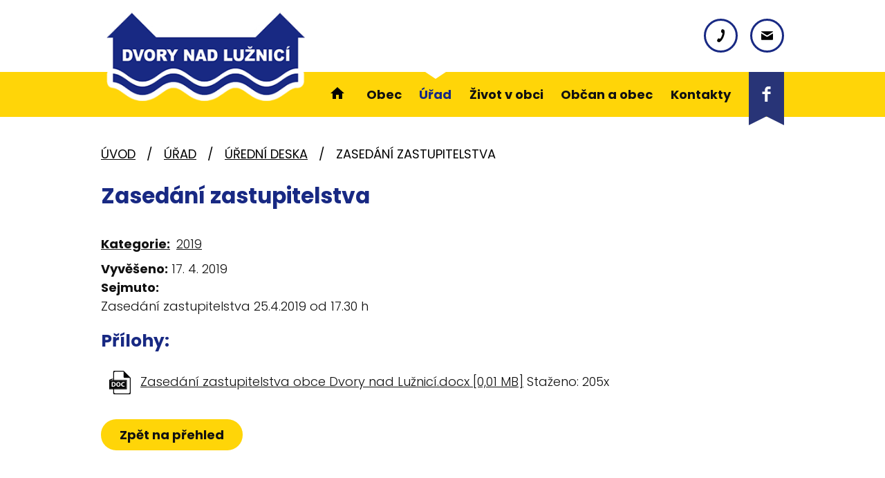

--- FILE ---
content_type: text/html; charset=utf-8
request_url: https://www.obecdvory.cz/uredni-deska?action=detail&id=22
body_size: 6498
content:
<!DOCTYPE html>
<html lang="cs" data-lang-system="cs">
	<head>



		<!--[if IE]><meta http-equiv="X-UA-Compatible" content="IE=EDGE"><![endif]-->
			<meta name="viewport" content="width=device-width, initial-scale=1, user-scalable=yes">
			<meta http-equiv="content-type" content="text/html; charset=utf-8" />
			<meta name="robots" content="index,follow" />
			<meta name="author" content="Antee s.r.o." />
			<meta name="description" content="Obec Dvory nad Lužnicí leží v okrese Jindřichův Hradec. Do roku 1945 byl název obce Německé. Žije zde 396 obyvatel. " />
			<meta name="keywords" content="Obec, Dvory nad Lužnicí" />
			<meta name="viewport" content="width=device-width, initial-scale=1, user-scalable=yes" />
<title>Zasedání zastupitelstva | Obec Dvory nad Lužnicí</title>

		<link rel="stylesheet" type="text/css" href="https://cdn.antee.cz/jqueryui/1.8.20/css/smoothness/jquery-ui-1.8.20.custom.css?v=2" integrity="sha384-969tZdZyQm28oZBJc3HnOkX55bRgehf7P93uV7yHLjvpg/EMn7cdRjNDiJ3kYzs4" crossorigin="anonymous" />
		<link rel="stylesheet" type="text/css" href="/style.php?nid=SVFHUUo=&amp;ver=1768399196" />
		<link rel="stylesheet" type="text/css" href="/css/libs.css?ver=1768399900" />
		<link rel="stylesheet" type="text/css" href="https://cdn.antee.cz/genericons/genericons/genericons.css?v=2" integrity="sha384-DVVni0eBddR2RAn0f3ykZjyh97AUIRF+05QPwYfLtPTLQu3B+ocaZm/JigaX0VKc" crossorigin="anonymous" />

		<script src="/js/jquery/jquery-3.0.0.min.js" ></script>
		<script src="/js/jquery/jquery-migrate-3.1.0.min.js" ></script>
		<script src="/js/jquery/jquery-ui.min.js" ></script>
		<script src="/js/jquery/jquery.ui.touch-punch.min.js" ></script>
		<script src="/js/libs.min.js?ver=1768399900" ></script>
		<script src="/js/ipo.min.js?ver=1768399889" ></script>
			<script src="/js/locales/cs.js?ver=1768399196" ></script>

			<script src='https://www.google.com/recaptcha/api.js?hl=cs&render=explicit' ></script>

		<link href="/rozpocty-a-financni-dokumenty?action=atom" type="application/atom+xml" rel="alternate" title="Rozpočty a finanční dokumenty">
		<link href="/uredni-deska?action=atom" type="application/atom+xml" rel="alternate" title="Úřední deska">
		<link href="/aktuality?action=atom" type="application/atom+xml" rel="alternate" title="Aktuality">
		<link href="/svazek-luznice?action=atom" type="application/atom+xml" rel="alternate" title="Svazek Lužnice">
		<link href="/svazek-vitoraszko?action=atom" type="application/atom+xml" rel="alternate" title="Svazek Vitorasazko">
		<link href="/prezidentske-volby?action=atom" type="application/atom+xml" rel="alternate" title="Prezidentské volby">
		<link href="/volby-zastupitelstvo-2022-2026?action=atom" type="application/atom+xml" rel="alternate" title="Volby zastupitelstvo 2022-2026">
		<link href="/dotace?action=atom" type="application/atom+xml" rel="alternate" title="Dotace">
		<link href="/sluzby?action=atom" type="application/atom+xml" rel="alternate" title="Služby">
		<link href="/akce-v-regionu?action=atom" type="application/atom+xml" rel="alternate" title="Akce v regionu">
		<link href="/nove-knihy?action=atom" type="application/atom+xml" rel="alternate" title="Nové knihy">
<link rel="preconnect" href="https://fonts.googleapis.com">
<link rel="preconnect" href="https://fonts.gstatic.com" crossorigin>
<link href="https://fonts.googleapis.com/css2?family=Poppins:wght@300;400;700&amp;display=fallback" rel="stylesheet">
<link href="/image.php?nid=17120&amp;oid=10154984&amp;width=32" rel="icon" type="image/png">
<link rel="shortcut icon" href="/image.php?nid=17120&amp;oid=10154984&amp;width=32">
<script>
ipo.api.live('body', function(el) {
//posun patičky
$(el).find("#ipocopyright").insertAfter("#ipocontainer");
//backlink
$(el).find(".backlink, .destination > p > a, .event > a").addClass("action-button");
});
ipo.api.live('#ipotopmenu ul.topmenulevel1 li.topmenuitem1 > a', function(el) {
if (window.innerWidth > 1024) {
$(el).wrapInner("<span>");
}
});
//označení položek, které mají submenu
ipo.api.live('#ipotopmenu ul.topmenulevel1 li.topmenuitem1', function(el) {
var submenu = $(el).find("ul.topmenulevel2");
if (window.innerWidth <= 1024)
{
if (submenu.length) {
$(el).addClass("hasSubmenu");
$(el).find("> a").after("<span class='open-submenu' />");
}
}
});
//wrapnutí spanu do poležek první úrovně
ipo.api.live('#ipotopmenu ul.topmenulevel1 li.topmenuitem1 > a', function(el) {
if (window.innerWidth <= 1024) {
$(el).wrapInner("<span>");
}
});
//rozbaleni menu
$(function() {
if (window.innerWidth <= 1024) {
$(".topmenulevel1 > li.hasSubmenu").each(function( index, es ) {
if( $(es).hasClass("active") )
{
$(".topmenulevel1 > li.hasSubmenu.active ul.topmenulevel2").css("display","block");
$(".topmenulevel1 > li.hasSubmenu.active .open-submenu").addClass("see-more");
}
$(es).find(".open-submenu").click(function(e) {
if( $(es).hasClass("active") && $(this).hasClass("see-more") )
{
$(this).removeClass("see-more");
$(es).find("ul.topmenulevel2").css("display","none");
}
else{
$(this).toggleClass("see-more");
if($(this).hasClass("see-more")) {
$("ul.topmenulevel2").css("display","none");
$(this).next("ul.topmenulevel2").css("display","block");
$(".topmenulevel1 > li > a").removeClass("see-more");
$(this).addClass("see-more");
} else {
$(this).removeClass("see-more");
$(this).next("ul.topmenulevel2").css("display","none");
}
}
});
});
}
});
</script>
<link rel="preload" href="/image.php?nid=17120&amp;oid=10154991&amp;width=344" as="image">
<meta name="format-detection" content="telephone=no">





	</head>

	<body id="page6639490" class="subpage6639490 subpage6639264"
			
			data-nid="17120"
			data-lid="CZ"
			data-oid="6639490"
			data-layout-pagewidth="1024"
			
			data-slideshow-timer="3"
			
						
				
				data-layout="responsive" data-viewport_width_responsive="1024"
			>



						<div id="ipocontainer">

			<div class="menu-toggler">

				<span>Menu</span>
				<span class="genericon genericon-menu"></span>
			</div>

			<span id="back-to-top">

				<i class="fa fa-angle-up"></i>
			</span>

			<div id="ipoheader">

				<div class="header-container flex-container layout-container">
	<a href="/" class="header-logo" title="Dvory nad Lužnicí">
		<img src="/image.php?nid=17120&amp;oid=10154991&amp;width=344" width="344" height="145" alt="Dvory nad Lužnicí">
	</a>
	<div class="header-kontakt flex-container">
		<a title="+420 384 784 055" class="tooltip" href="tel:+420384784055">
			<svg height="25" version="1.1" xmlns="http://www.w3.org/2000/svg" x="0" y="0" viewbox="0 0 15 24" xml:space="preserve" enable-background="new 0 0 15 24"><style>.prefix__st0{fill:#283477}.prefix__st1{fill:#ffda00}</style><path d="M9.3 13c-1.2 2.6-2.7 5.2-3.8 4.7-1.7-.8-2.9-1.6-4.7 1.6-1.9 3.2.7 3.9 2.4 4.6 1.9.9 6.5-2.4 9.7-9.3 3.2-7 2.5-12.6.6-13.4-1.6-.7-3.9-2.3-5 1.3-1.3 3.4.1 3.7 1.8 4.5 1.1.5.2 3.4-1 6z"></path></svg>
			<span>+420 384 784 055</span>
		</a>
		<a title="info@obecdvory.cz" class="tooltip" href="mailto:info@obecdvory.cz">
			<svg height="17" version="1.1" xmlns="http://www.w3.org/2000/svg" x="0" y="0" viewbox="0 0 19 14" xml:space="preserve" enable-background="new 0 0 19 14"><style>.prefix__st0{fill:#283477}.prefix__st1{fill:#ffda00}</style><path d="m.6 1.3 7.9 4.9c.3.2.6.2 1 .2l1-.2 7.9-4.9c.5-.3 1-1.3 0-1.3H.6c-1 0-.5 1 0 1.3zm18 2.4c-.6.3-7.8 4.6-8.1 4.9-.4.2-.6.2-1 .2-.3 0-.6 0-1-.2L.4 3.7C0 3.5 0 3.8 0 4v8.9c0 .4.6 1.1 1 1.1h17c.5 0 1-.7 1-1.2V3.9c0-.1 0-.4-.4-.2z"></path></svg>
			<span>info@obecdvory.cz</span>
		</a>
	</div>
	<a class="header-facebook" href="https://www.facebook.com/groups/460103180835515" target="_blank" rel="noopener noreferrer">
		<svg height="77" version="1.1" xmlns="http://www.w3.org/2000/svg" x="0" y="0" viewbox="0 0 51 77" xml:space="preserve" enable-background="new 0 0 51 77"><style>.prefix__st1{fill:#ffda00}</style><path d="M0 0v77l25.5-12.8L51 77V0H0z" fill="#283477" id="prefix__bookmark_00000068664289126639220920000001321719319147505849_"></path><path d="M31.5 24.7h-3.4c-.4 0-.9.5-.9 1.3v2.5h4.3v3.6h-4.3v10.8h-4V32.1h-3.7v-3.6h3.7v-2.1c0-3 2.1-5.5 4.9-5.5h3.4v3.8z" fill="#fff"></path></svg>
		<span>Facebook</span>
	</a>
</div>

<div class="font-enlargement">
	<h4 class="newsheader">
		Změna velikosti písma
	</h4>
	<div class="newsbody">
		<a class="font-smaller" id="font-resizer-smaller">Menší<span class="font-icon"></span></a>
		<a class="font-default" id="font-resizer-default">Standardní</a>
		<a class="font-bigger" id="font-resizer-bigger">Větší<span class="font-icon"></span></a>
	</div>
</div>
<script >

	$(document).ready(function() {
		app.index.changeFontSize(
				'ipopage',
				document.getElementById('font-resizer-smaller'),
				document.getElementById('font-resizer-default'),
				document.getElementById('font-resizer-bigger')
		);
	});
</script>
			</div>

			<div id="ipotopmenuwrapper">

				<div id="ipotopmenu">
<h4 class="hiddenMenu">Horní menu</h4>
<ul class="topmenulevel1"><li class="topmenuitem1 noborder" id="ipomenu10130764"><a href="/">Úvod</a></li><li class="topmenuitem1" id="ipomenu6639458"><a href="/obec">Obec</a><ul class="topmenulevel2"><li class="topmenuitem2" id="ipomenu6639677"><a href="/historie">Historie</a></li><li class="topmenuitem2" id="ipomenu6639471"><a href="/zakladni-informace">Základní informace</a></li><li class="topmenuitem2" id="ipomenu6639552"><a href="/uzemni-plan">Územní plán</a></li><li class="topmenuitem2" id="ipomenu6739685"><a href="/svazek-luznice">Svazek Lužnice</a></li><li class="topmenuitem2" id="ipomenu8252181"><a href="/svazek-vitoraszko">Svazek Vitorasazko</a></li><li class="topmenuitem2" id="ipomenu10139698"><a href="/odpady">Odpady</a></li></ul></li><li class="topmenuitem1 active" id="ipomenu6639264"><a href="/urad">Úřad</a><ul class="topmenulevel2"><li class="topmenuitem2 active" id="ipomenu6639490"><a href="/uredni-deska">Úřední deska</a></li><li class="topmenuitem2" id="ipomenu6640078"><a href="/zapisy-ze-zasedani-zo">Zápisy ze zasedání ZO</a></li><li class="topmenuitem2" id="ipomenu6639484"><a href="/vyhlasky-zakony">Vyhlášky, zákony</a></li><li class="topmenuitem2" id="ipomenu6639488"><a href="/rozpocty-a-financni-dokumenty">Rozpočty a finanční dokumenty</a></li><li class="topmenuitem2" id="ipomenu6639502"><a href="/verejne-zakazky">Veřejné zakázky</a></li><li class="topmenuitem2" id="ipomenu10141146"><a href="/dotace">Dotace</a></li><li class="topmenuitem2" id="ipomenu9617990"><a href="/volby">Volby</a><ul class="topmenulevel3"><li class="topmenuitem3" id="ipomenu9618002"><a href="/prezidentske-volby">Prezidentské volby</a></li><li class="topmenuitem3" id="ipomenu9618021"><a href="/volby-zastupitelstvo-2022-2026">Volby zastupitelstvo 2022-2026</a></li></ul></li><li class="topmenuitem2" id="ipomenu6639474"><a href="/organizacni-struktura">Organizační struktura</a></li><li class="topmenuitem2" id="ipomenu6639477"><a href="/povinne-zverejnovane-informace">Povinně zveřejňované informace</a></li><li class="topmenuitem2" id="ipomenu6639480"><a href="/poskytovani-informaci-prijem-podani">Poskytování informací, příjem podání</a></li><li class="topmenuitem2" id="ipomenu6639493"><a href="/elektronicka-podatelna">Elektronická podatelna</a></li><li class="topmenuitem2" id="ipomenu10141162"><a href="/czech-point">Czech point</a></li><li class="topmenuitem2" id="ipomenu10238957"><a href="/evidence-obyvatel">Evidence obyvatel</a><ul class="topmenulevel3"><li class="topmenuitem3" id="ipomenu10238959"><a href="/prihlaseni-k-trvalemu-pobytu">Přihlášení k trvalému pobytu</a></li><li class="topmenuitem3" id="ipomenu10238960"><a href="/zruseni-trvaleho-pobytu">Zrušení trvalého pobytu</a></li><li class="topmenuitem3" id="ipomenu10238962"><a href="/zprostredkovani-kontaktu">Zprostředkování kontaktu</a></li><li class="topmenuitem3" id="ipomenu10238963"><a href="/sidlo-ohlasovny-tp">Sídlo ohlašovny - TP</a></li><li class="topmenuitem3" id="ipomenu10238965"><a href="/poskytnuti-udaju-z-informacniho-systemu">Poskytnutí údajů z informačního systému</a></li></ul></li></ul></li><li class="topmenuitem1" id="ipomenu10200187"><a href="/zivot-v-obci">Život v obci</a><ul class="topmenulevel2"><li class="topmenuitem2" id="ipomenu6639634"><a href="/aktuality">Aktuality</a></li><li class="topmenuitem2" id="ipomenu7369840"><a href="/kulturni-akce">Kulturní akce</a></li><li class="topmenuitem2" id="ipomenu10141198"><a href="/sluzby">Služby</a></li><li class="topmenuitem2" id="ipomenu10218810"><a href="/rezervacni-system-sportoviste">Rezervační systém sportoviště</a></li></ul></li><li class="topmenuitem1" id="ipomenu10200188"><a href="/obcan-a-obec">Občan a obec</a><ul class="topmenulevel2"><li class="topmenuitem2" id="ipomenu10141978"><a href="/akce-v-regionu">Akce v regionu</a></li><li class="topmenuitem2" id="ipomenu6639557"><a href="/kronika-obce">Kronika obce</a></li><li class="topmenuitem2" id="ipomenu6639558"><a href="/knihovna">Knihovna</a><ul class="topmenulevel3"><li class="topmenuitem3" id="ipomenu10141998"><a href="/o-knihovne">O knihovně</a></li><li class="topmenuitem3" id="ipomenu10141999"><a href="/nove-knihy">Nové knihy</a></li></ul></li><li class="topmenuitem2" id="ipomenu9618053"><a href="/formulare">Formuláře</a></li><li class="topmenuitem2" id="ipomenu6639569"><a href="/fotogalerie">Fotogalerie</a></li><li class="topmenuitem2" id="ipomenu10142015"><a href="/poplatky">Poplatky</a></li></ul></li><li class="topmenuitem1" id="ipomenu10130801"><a href="/kontakty">Kontakty</a></li></ul>
					<div class="cleartop"></div>
				</div>
			</div>
			<div id="ipomain">
				<div class="data-aggregator-calendar" id="data-aggregator-calendar-10155109">
	<h4 class="newsheader">Kalendář akcí</h4>
	<div class="newsbody">
<div id="snippet-mainSection-dataAggregatorCalendar-10155109-cal"><div class="blog-cal ui-datepicker-inline ui-datepicker ui-widget ui-widget-content ui-helper-clearfix ui-corner-all">
	<div class="ui-datepicker-header ui-widget-header ui-helper-clearfix ui-corner-all">
		<a class="ui-datepicker-prev ui-corner-all ajax" href="/uredni-deska?mainSection-dataAggregatorCalendar-10155109-date=202512&amp;id=22&amp;action=detail&amp;do=mainSection-dataAggregatorCalendar-10155109-reload" title="Předchozí měsíc">
			<span class="ui-icon ui-icon-circle-triangle-w">Předchozí</span>
		</a>
		<a class="ui-datepicker-next ui-corner-all ajax" href="/uredni-deska?mainSection-dataAggregatorCalendar-10155109-date=202602&amp;id=22&amp;action=detail&amp;do=mainSection-dataAggregatorCalendar-10155109-reload" title="Následující měsíc">
			<span class="ui-icon ui-icon-circle-triangle-e">Následující</span>
		</a>
		<div class="ui-datepicker-title">Leden 2026</div>
	</div>
	<table class="ui-datepicker-calendar">
		<thead>
			<tr>
				<th title="Pondělí">P</th>
				<th title="Úterý">Ú</th>
				<th title="Středa">S</th>
				<th title="Čtvrtek">Č</th>
				<th title="Pátek">P</th>
				<th title="Sobota">S</th>
				<th title="Neděle">N</th>
			</tr>

		</thead>
		<tbody>
			<tr>

				<td>

						<span class="tooltip ui-state-default ui-datepicker-other-month">29</span>
				</td>
				<td>

						<span class="tooltip ui-state-default ui-datepicker-other-month">30</span>
				</td>
				<td>

						<span class="tooltip ui-state-default ui-datepicker-other-month">31</span>
				</td>
				<td>

						<span class="tooltip ui-state-default day-off holiday" title="Nový rok">1</span>
				</td>
				<td>

						<span class="tooltip ui-state-default">2</span>
				</td>
				<td>

						<span class="tooltip ui-state-default saturday day-off">3</span>
				</td>
				<td>

						<span class="tooltip ui-state-default sunday day-off">4</span>
				</td>
			</tr>
			<tr>

				<td>

						<span class="tooltip ui-state-default">5</span>
				</td>
				<td>

						<span class="tooltip ui-state-default">6</span>
				</td>
				<td>

						<span class="tooltip ui-state-default">7</span>
				</td>
				<td>

						<span class="tooltip ui-state-default">8</span>
				</td>
				<td>

						<span class="tooltip ui-state-default">9</span>
				</td>
				<td>

						<span class="tooltip ui-state-default saturday day-off">10</span>
				</td>
				<td>

						<span class="tooltip ui-state-default sunday day-off">11</span>
				</td>
			</tr>
			<tr>

				<td>

						<span class="tooltip ui-state-default">12</span>
				</td>
				<td>

						<span class="tooltip ui-state-default">13</span>
				</td>
				<td>

						<span class="tooltip ui-state-default">14</span>
				</td>
				<td>

						<span class="tooltip ui-state-default">15</span>
				</td>
				<td>

						<span class="tooltip ui-state-default">16</span>
				</td>
				<td>

						<span class="tooltip ui-state-default saturday day-off">17</span>
				</td>
				<td>

						<span class="tooltip ui-state-default sunday day-off">18</span>
				</td>
			</tr>
			<tr>

				<td>

						<span class="tooltip ui-state-default">19</span>
				</td>
				<td>

						<span class="tooltip ui-state-default">20</span>
				</td>
				<td>

						<span class="tooltip ui-state-default">21</span>
				</td>
				<td>

						<span class="tooltip ui-state-default">22</span>
				</td>
				<td>

						<span class="tooltip ui-state-default ui-state-highlight ui-state-active">23</span>
				</td>
				<td>

						<span class="tooltip ui-state-default saturday day-off">24</span>
				</td>
				<td>

						<span class="tooltip ui-state-default sunday day-off">25</span>
				</td>
			</tr>
			<tr>

				<td>

						<span class="tooltip ui-state-default">26</span>
				</td>
				<td>

						<span class="tooltip ui-state-default">27</span>
				</td>
				<td>

						<span class="tooltip ui-state-default">28</span>
				</td>
				<td>

						<span class="tooltip ui-state-default">29</span>
				</td>
				<td>

						<span class="tooltip ui-state-default">30</span>
				</td>
				<td>

						<span class="tooltip ui-state-default saturday day-off">31</span>
				</td>
				<td>

						<span class="tooltip ui-state-default sunday day-off ui-datepicker-other-month">1</span>
				</td>
			</tr>
		</tbody>
	</table>
</div>
</div>	</div>
</div>

				<div id="ipomainframe">
					<div id="ipopage">
<div id="iponavigation">
	<h5 class="hiddenMenu">Drobečková navigace</h5>
	<p>
			<a href="/">Úvod</a> <span class="separator">&gt;</span>
			<a href="/urad">Úřad</a> <span class="separator">&gt;</span>
			<a href="/uredni-deska">Úřední deska</a> <span class="separator">&gt;</span>
			<span class="currentPage">Zasedání zastupitelstva</span>
	</p>

</div>
						<div class="ipopagetext">
							<div class="noticeBoard view-detail content">
								
								<h1>Zasedání zastupitelstva</h1>

<div id="snippet--flash"></div>
								
																	<hr class="cleaner">

		<div class="tags table-row auto type-tags">
		<a class="box-by-content" href="/uredni-deska?id=22&amp;action=detail&amp;do=tagsRenderer-clearFilter" title="Ukázat vše">Kategorie:</a>
		<ul>

			<li><a href="/uredni-deska?tagsRenderer-tag=2019&amp;id=22&amp;action=detail&amp;do=tagsRenderer-filterTag" title="Filtrovat podle 2019">2019</a></li>
		</ul>
	</div>
	<hr class="cleaner">
<div class="notice">
		<div class="dates table-row">
		<span>Vyvěšeno:</span>
17. 4. 2019	</div>
			<div class="dates table-row">
		<span>Sejmuto:</span>
	</div>
			<div class="paragraph description clearfix"><p>Zasedání zastupitelstva 25.4.2019 od 17.30 h</p></div>
</div>
<h3>Přílohy:</h3>
<div id="snippet-filesRenderer-files"><div class="files-editor">
	<ul class="files">
		<li>
			<span class="file-type file-type-docx"></span>
			<a href="/uredni-deska?filesRenderer-objectId=6858545&amp;id=22&amp;action=detail&amp;do=filesRenderer-download" target="_blank">Zasedání zastupitelstva obce Dvory nad Lužnicí.docx [0,01 MB]</a>
			<span class="file-download-counter">

				Staženo: 205x
			</span>
		</li>
	</ul>

</div>
</div><hr class="cleaner">
<div id="snippet--uploader"></div><a class='backlink' href='/uredni-deska'>Zpět na přehled</a>
<div class="last-updated">Naposledy změněno: 17. 04. 2019 12:43</div>
															</div>
						</div>
					</div>


					

					

					<div class="hrclear"></div>
					<div id="ipocopyright">
<div class="copyright">
	<div class="footer-linky--container">
	<div class="footer-linky layout-container flex-container">
		<a href="https://www.kraj-jihocesky.cz/" target="_blank" rel="noopener noreferrer"><img src="/image.php?nid=17120&amp;oid=10238975" alt="jihocesky kraj"></a>
		<a href="https://portal.gov.cz/index/" target="_blank" rel="noopener noreferrer"><img src="/image.php?nid=17120&amp;oid=10238976" alt="Portál veřejné správy"></a>
		<a href="https://www.ochranaobyvatel.cz/" target="_blank" rel="noopener noreferrer"><img src="/image.php?nid=17120&amp;oid=10238977" alt="ochrana obyvatel"></a>
		<a href="https://www.czechpoint.cz/public/" target="_blank" rel="noopener noreferrer"><img src="/image.php?nid=17120&amp;oid=10238979" alt="Czech point"></a>
	</div>
</div>
<div class="footer-container flex-container layout-container">
	<h5>Obec Dvory nad Lužnicí</h5>
	<div class="footer-adresa">
		<p><strong>Adresa</strong><br>Dvory nad Lužnicí 63<br>378 08 Dvory nad Lužnicí</p>
	</div>
	<div class="footer-kontakt">
		<p><a href="tel:+420384784055">+420 384 784 055</a></p>
		<p><a href="mailto:info@obecdvory.cz">info@obecdvory.cz</a></p>
		<p><a href="mailto:starosta@obecdvory.cz">starosta@obecdvory.cz</a></p>
	</div>
	<div class="footer-mapa">
		<a href="https://mapy.cz/zakladni?q=dvory%20nad%20lu%C5%BEnic%C3%AD&amp;source=muni&amp;id=78&amp;ds=2&amp;x=14.8959998&amp;y=48.8504458&amp;z=12" target="_blank" rel="noopener noreferrer">
			<span>Kde nás najdete</span>
		</a>
	</div>
	<div class="row antee">
		<span>© 2026 Obec Dvory nad Lužnicí, <a href="mailto:info@obecdvory.cz">Kontaktovat webmastera</a>, <span id="links"><a href="/mapa-stranek">Mapa stránek</a>, <a href="/prohlaseni-o-pristupnosti">Prohlášení o přístupnosti</a></span></span><br>
		<span>ANTEE s.r.o. - <a href="https://www.antee.cz" rel="nofollow">Tvorba webových stránek</a>, Redakční systém IPO</span>
	</div>
</div>
</div>
					</div>
					<div id="ipostatistics">
					</div>

					<div id="ipofooter">
						
					</div>
				</div>
			</div>
		</div>
	</body>
</html>


--- FILE ---
content_type: image/svg+xml
request_url: https://www.obecdvory.cz/file.php?nid=17120&oid=10154994
body_size: 633
content:
<?xml version="1.0" encoding="utf-8"?>
<!-- Generator: Adobe Illustrator 26.0.0, SVG Export Plug-In . SVG Version: 6.00 Build 0)  -->
<svg version="1.1" id="Vrstva_1" xmlns="http://www.w3.org/2000/svg" xmlns:xlink="http://www.w3.org/1999/xlink" x="0px" y="0px"
	 viewBox="0 0 19 14" style="enable-background:new 0 0 19 14;" xml:space="preserve">
<style type="text/css">
	.st0{fill:#283477;}
	.st1{fill:#FFDA00;}
</style>
<g>
	<g>
		<path class="st1" d="M0.6,1.3C1.1,1.6,8.3,6,8.5,6.2c0.3,0.2,0.6,0.2,1,0.2c0.3,0,0.7-0.1,1-0.2c0.3-0.2,7.4-4.5,7.9-4.9
			C18.9,1,19.4,0,18.4,0H0.6C-0.4,0,0.1,1,0.6,1.3z M18.6,3.7c-0.6,0.3-7.8,4.6-8.1,4.9c-0.4,0.2-0.6,0.2-1,0.2c-0.3,0-0.6,0-1-0.2
			C8.2,8.4,1,4.1,0.4,3.7C0,3.5,0,3.8,0,4s0,8.9,0,8.9C0,13.3,0.6,14,1,14H18c0.5,0,1-0.7,1-1.2c0,0,0-8.6,0-8.9
			C19,3.8,19,3.5,18.6,3.7z"/>
	</g>
</g>
</svg>
